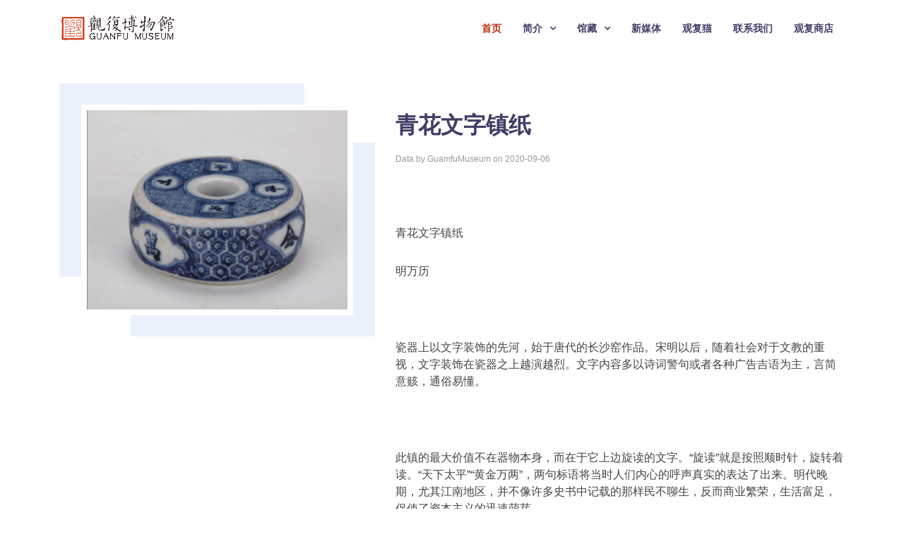

--- FILE ---
content_type: text/html; charset=UTF-8
request_url: http://www.guanfumuseum.org.cn/view.php?cid=1068&sid=13
body_size: 16762
content:
<!DOCTYPE html>
<html lang="zh-cn">

<head>
  <meta charset="utf-8">
  <title>青花文字镇纸_观复博物馆</title>
  <meta http-equiv="Content-Language" content="zh-cn">
  <meta http-equiv="Content-Type" content="text/html; charset=gb2312">
  <meta content="width=device-width, initial-scale=1.0" name="viewport">
  <meta content="瓷器、历史、文化、文物、博物馆" name="keywords">
  <meta content="" name="description">

  <!-- Favicons -->
  <link href="favicon.ico" rel="icon">
  <link href="img/apple-touch-icon.png" rel="apple-touch-icon">

  <!-- Google Fonts -->
  <!-- <link href="https://fonts.googleapis.com/css?family=Open+Sans:300,300i,400,400i,500,600,700,700i|Montserrat:300,400,500,600,700" rel="stylesheet"> -->

  <!-- Bootstrap CSS File -->
  <link href="lib/bootstrap/css/bootstrap.min.css" rel="stylesheet">

  <!-- Libraries CSS Files -->
  <link href="lib/font-awesome/css/font-awesome.min.css" rel="stylesheet">
  <link href="lib/animate/animate.min.css" rel="stylesheet">
  <link href="lib/ionicons/css/ionicons.min.css" rel="stylesheet">

  <!-- <link href="/lib/owlcarousel/assets/owl.carousel.min.css" rel="stylesheet"> -->
  <!-- <link href="/lib/lightbox/css/lightbox.min.css" rel="stylesheet"> -->

  <!-- Main Stylesheet File -->
  <link href="css/style.css" rel="stylesheet">
  <script>
    function getImgView(event) {
      x = event.currentTarget;
      //var mycon =document.getElementById(x.id);
      //alert(x.id);
      document.getElementById("maskdiv").style.display = "block";
      document.getElementById("picture").innerHTML = "<a href=\"" + x.id + "\" target=\"_blank\"><div class=\"vpic\"><img src=" + x.id + " style=\"object-fit: contain;max-width:100vw; max-height:100vh;\" ></div></a>";
      document.getElementById("picture").style.display = "block";
    }

    function getHide(event) {
      document.getElementById("picture").style.display = "none";
      document.getElementById("maskdiv").style.display = "none";
      //document.getElementById("popupmenu").style.display="none";
    }
  </script>
  <style>
    #maskdiv {
      display: none;
      position: fixed;
      top: 0;
      left: 0;
      width: 100%;
      height: 100%;
      z-index: 1000;
      background: rgba(0, 0, 0, .8);
    }

    #picture {
      display: none;
      position: fixed;
      top: 50%;
      left: 50%;
      transform: translate(-50%, -50%);
      text-align: center;
      background: #666;
      z-index: 1010;
      overflow: hidden;
    }

    #picture .vpic {
      display: flex;
      position: relative;
      align-items: center;
      justify-content: center;
      overflow: hidden;
      cursor: hand;
    }

    #popupmenu {
      display: none;
      position: fixed;
      top: 50%;
      left: 50%;
      width: 60%;
      height: 90%;
      transform: translate(-50%, -50%);
      text-align: center;
      background: #fff;
      z-index: 1010;
    }
  </style>
</head>

<body>
  <!--==========================
  Header
  ============================-->
    <header id="header">


    <!-- 

    <div id="topbar">

      <div class="container">

        <div class="social-links">

          <a href="#" class="twitter"><i class="fa fa-weibo"></i></a>

        </div>

      </div>

    </div>

 -->



    <div class="container">



      <div class="logo float-left">

        <!-- Uncomment below if you prefer to use an image logo -->

        <!-- <h1 class="text-light"><a href="#intro" class="scrollto"><span>Rapid</span></a></h1>-->

        <a href="/" class="scrollto"><img src="img/logo.png" alt="" class="img-fluid"></a>

      </div>



      <nav class="main-nav float-right d-none d-lg-block">

        <ul>



          <li class="active"><a href="javascript:;" onclick="gotopage('#intro')">首页</a></li>

          <!--

          <li><a href="#about">About Us</a></li>

          <li><a href="#services">Services</a></li>

          <li><a href="#portfolio">Portfolio</a></li>

          <li><a href="#team">Team</a></li>

          <a href="img/portfolio/app1.jpg" data-lightbox="portfolio" data-title="App 1" >aaaaaaaa</a>

-->

          <li class="drop-down">
          	            <a href="javascript:;" onclick="gotopage('#bj')">简介</a>
          
            <ul>
            	<!--
              
                <li><a href="img/yuyuecanguan_1.png" data-lightbox="portfolio" data-title="预约参观">预约参观</a></li>

                <li><a href="img/yuyuecanguan_2.png" data-lightbox="portfolio" data-title="购买门票">购买门票</a></li>

                            -->
              <li><a href="javascript:;" onclick="gotopage('#bj')">观复博物馆(北京)</a></li>

              <li><a href="javascript:;" onclick="gotopage('#sh')">上海观复博物馆</a></li>

            </ul>

          </li>



          <li class="drop-down">
                      <a href="javascript:;" onclick="gotopage('#services')">馆藏</a>
                      <ul>

              
                <li><a href="/list.php?type=sort&sid=5">陶瓷</></a></li>

              
                <li><a href="/list.php?type=sort&sid=4">家具</></a></li>

              
                <li><a href="/list.php?type=sort&sid=7">玉器</></a></li>

              
                <li><a href="/list.php?type=sort&sid=10">金属</></a></li>

              
                <li><a href="/list.php?type=sort&sid=9">石质</></a></li>

              
                <li><a href="/list.php?type=sort&sid=15">临展</></a></li>

              
                <li><a href="/list.php?type=sort&sid=14">门窗</></a></li>

              
                <li><a href="/list.php?type=sort&sid=8">杂项</></a></li>

              
                <li><a href="/list.php?type=sort&sid=13">观复猫</></a></li>

              
            </ul>

          </li>

          <li>
            <a href="/article.php">新媒体</a>
          </li>



          <!--li class="drop-down"><a href="">节目视频</a>

            <ul>

              <li><a href="http://wx.guanfu.com.cn/ch/index.php?pid=36&uid=1000&sid=23707" target="_blank">收藏马未都</a></li>

              <li><a href="http://wx.guanfu.com.cn/ch/index.php?pid=3&uid=1000&sid=23707" target="_blank">小视频</a></li>

              <li><a href="http://wx.guanfu.com.cn/ch/index.php?pid=58&uid=1000&sid=23707" target="_blank">脱手秀</a></li>

              <li><a href="http://wx.guanfu.com.cn/ch/index.php?pid=52&uid=1000&sid=23707" target="_blank">观复锵锵</a></li>

              <li><a href="https://v.youku.com/v_show/id_XMjk3Mjc0NjEzNg==.html" target="_blank">观复嘟嘟</a></li>

            </ul>

          </li>
-->
          <li><a href="https://weibo.com/guanfucats" target="_blank">观复猫</a></li>



          <li><a href="javascript:;" onclick="gotopage('#footer')">联系我们</a></li>

          <li><a href="https://guanfumuseum.tmall.com/shop/view_shop.htm?tracelog=twddp&user_number_id=3251658667" target="_blank">观复商店</a></li>

          <!-- <li><a href="http://a.app.qq.com/o/simple.jsp?pkgname=com.guanfu.app" target="_blank">观复APP</a></li> -->





        </ul>

      </nav><!-- .main-nav -->



    </div>



    <script>
      function gotopage(frname) {

        window.location.href = "/index.php" + frname



        if ($('body').hasClass('mobile-nav-active')) {

          $('body').removeClass('mobile-nav-active');

          $('.mobile-nav-toggle i').toggleClass('fa-times fa-bars');

          $('.mobile-nav-overly').fadeOut();

        }

      }
    </script>

  </header>  <!-- #header -->



  <main id="bj">

    <!--==========================
      About Us Section
    ============================-->
    <section id="about">
      <div style="height: 18px;"></div>
      <div class="container">
        <div class="row">

          <div class="col-lg-5 col-md-6">
            <div class="about-img">
              <p id="http://files.guanfu.com.cn/maweidu-weapp/image/aKC2Q6Mywz.jpg" onmousedown="getImgView(event)"><img src="http://files.guanfu.com.cn/maweidu-weapp/image/aKC2Q6Mywz.jpg" alt=""></p>
            </div>
          </div>

          <div class="col-lg-7 col-md-6">
            <div class="about-content">
              <h2>青花文字镇纸</h2>
              <p style="padding: 0 0 0 0;font-size: 12px;color: #999;">Data by GuamfuMuseum on 2020-09-06</p>
              <!--<h3>明</h3>-->
              <p><p></p><p><br/></p><p>青花文字镇纸</p><p>明万历</p><p><br/></p><p>瓷器上以文字装饰的先河，始于唐代的长沙窑作品。宋明以后，随着社会对于文教的重视，文字装饰在瓷器之上越演越烈。文字内容多以诗词警句或者各种广告吉语为主，言简意赅，通俗易懂。</p><p><br/></p><p>此镇的最大价值不在器物本身，而在于它上边旋读的文字。“旋读”就是按照顺时针，旋转着读。“天下太平”“黄金万两”，两句标语将当时人们内心的呼声真实的表达了出来。明代晚期，尤其江南地区，并不像许多史书中记载的那样民不聊生，反而商业繁荣，生活富足，促使了资本主义的迅速萌芽。</p><p>&nbsp;</p><p><br/></p></p>
              <ul>
                <li><i class="ion-android-checkmark-circle"></i> 朝代：明·万历</li>
                <li><i class="ion-android-checkmark-circle"></i> 类别：陶瓷</li>
                <li><i class="ion-android-checkmark-circle"></i> 现藏：上海观复博物馆</li>
              </ul>
              <br><br>
            </div>
          </div>
        </div>
      </div>

    </section><!-- #about -->


    <!--==========================
      Team Section
    ============================-->
    <section id="team" class="section-bg">
      <div style="height: 38px;"></div>
      <div class="container">
        <div class="section-header-1">
          <p style="font-size: 36px;">更多藏品</p>
          <p>体味古人的生活韵味，领略文化的无穷魅力。</p>
        </div>

        <div class="row">
                      <div class="col-lg-3 col-md-6 wow fadeInUp" data-wow-delay="0.3s" style="margin-top:50px">
              <a href="/view.php?cid=891&sid=13">
                <div class="member">
                  <img src="http://files.guanfu.com.cn/maweidu-weapp/image/aDTAptREWh.png" class="img-fluid imground" alt="粉彩描金西洋人物猎后休闲图盘 清乾隆">
                </div>
                <div style="text-align: center;">
                  <span>粉彩描金西洋人物猎后休闲图盘 清乾隆</span>
                </div>
              </a>
            </div>
                      <div class="col-lg-3 col-md-6 wow fadeInUp" data-wow-delay="0.3s" style="margin-top:50px">
              <a href="/view.php?cid=1717&sid=13">
                <div class="member">
                  <img src="http://files.guanfu.com.cn/maweidu-weapp/image/3aKADiJ267.jpg" class="img-fluid imground" alt="《得乐天书》诗词赏析">
                </div>
                <div style="text-align: center;">
                  <span>《得乐天书》诗词赏析</span>
                </div>
              </a>
            </div>
                      <div class="col-lg-3 col-md-6 wow fadeInUp" data-wow-delay="0.3s" style="margin-top:50px">
              <a href="/view.php?cid=1727&sid=13">
                <div class="member">
                  <img src="http://files.guanfu.com.cn/maweidu-weapp/image/fz43J8e2Sp.jpg" class="img-fluid imground" alt="《登科后》诗句解读">
                </div>
                <div style="text-align: center;">
                  <span>《登科后》诗句解读</span>
                </div>
              </a>
            </div>
                      <div class="col-lg-3 col-md-6 wow fadeInUp" data-wow-delay="0.3s" style="margin-top:50px">
              <a href="/view.php?cid=1128&sid=13">
                <div class="member">
                  <img src="http://files.guanfu.com.cn/maweidu-weapp/image/zz6RFMnPWd.jpg" class="img-fluid imground" alt="韩熙载夜宴图">
                </div>
                <div style="text-align: center;">
                  <span>韩熙载夜宴图</span>
                </div>
              </a>
            </div>
                      <div class="col-lg-3 col-md-6 wow fadeInUp" data-wow-delay="0.3s" style="margin-top:50px">
              <a href="/view.php?cid=246&sid=13">
                <div class="member">
                  <img src="http://files.guanfu.com.cn/maweidu-weapp/image/jkYe6CScRH.jpg" class="img-fluid imground" alt="定窑仙鹤灵龟纹盘 北宋">
                </div>
                <div style="text-align: center;">
                  <span>定窑仙鹤灵龟纹盘 北宋</span>
                </div>
              </a>
            </div>
                      <div class="col-lg-3 col-md-6 wow fadeInUp" data-wow-delay="0.3s" style="margin-top:50px">
              <a href="/view.php?cid=1190&sid=13">
                <div class="member">
                  <img src="http://files.guanfu.com.cn/maweidu-weapp/image/7ibetxTMZA.png" class="img-fluid imground" alt="瑞兽纹铜投壶">
                </div>
                <div style="text-align: center;">
                  <span>瑞兽纹铜投壶</span>
                </div>
              </a>
            </div>
                      <div class="col-lg-3 col-md-6 wow fadeInUp" data-wow-delay="0.3s" style="margin-top:50px">
              <a href="/view.php?cid=1010&sid=13">
                <div class="member">
                  <img src="http://files.guanfu.com.cn/maweidu-weapp/image/eWW5Fmiw2N.jpg" class="img-fluid imground" alt="铜胎画珐琅梅竹纹渣斗">
                </div>
                <div style="text-align: center;">
                  <span>铜胎画珐琅梅竹纹渣斗</span>
                </div>
              </a>
            </div>
                      <div class="col-lg-3 col-md-6 wow fadeInUp" data-wow-delay="0.3s" style="margin-top:50px">
              <a href="/view.php?cid=1362&sid=13">
                <div class="member">
                  <img src="http://files.guanfu.com.cn/maweidu-weapp/image/abixsmirA5.jpg" class="img-fluid imground" alt="淄博窑黑釉起棱钵">
                </div>
                <div style="text-align: center;">
                  <span>淄博窑黑釉起棱钵</span>
                </div>
              </a>
            </div>
                  </div>

      </div>
    </section><!-- #team -->

  </main>


  <!--==========================
    Footer
  ============================-->
  <footer id="footer" class="section-bg" style="background:#f5f8fd;">

    <div class="container">
      <div class="copyright" style="color:#717171; text-align:center; font-size:12px;">
        &copy;Copyright <strong>www.guanfumuseum.org.cn</strong>. All Rights Reserved
      </div>
      <div style="color:#cccccc; text-align:center; font-size:10px;">
        <a href="https://www.guanfumuseum.org.cn/" style="color:#cccccc">观复博物馆</a> <a href="https://beian.miit.gov.cn/" style="color:#cccccc">京ICP备07503573号-2</a>
      </div>
    </div>
  </footer>
  <!-- #footer -->

  <!--  图片层 遮罩层 -->
  <div id="picture"></div>
  <div id="maskdiv" onmousedown="getHide(event)"></div>

  <a href="#" class="back-to-top"><i class="fa fa-chevron-up"></i></a>
  <!-- Uncomment below i you want to use a preloader -->
  <!-- <div id="preloader"></div> -->

  <!-- JavaScript Libraries -->
  <script src="lib/jquery/jquery.min.js"></script>
  <!-- <script src="lib/jquery/jquery-migrate.min.js"></script> -->
  <!-- <script src="lib/bootstrap/js/bootstrap.bundle.min.js"></script> -->
  <!-- <script src="lib/easing/easing.min.js"></script> -->
  <script src="lib/mobile-nav/mobile-nav.js"></script>
  <script src="lib/wow/wow.min.js"></script>
  <!-- <script src="lib/waypoints/waypoints.min.js"></script> -->
  <!-- <script src="lib/counterup/counterup.min.js"></script> -->
  <!-- <script src="lib/owlcarousel/owl.carousel.min.js"></script> -->
  <!-- <script src="lib/isotope/isotope.pkgd.min.js"></script> -->
  <!-- <script src="lib/lightbox/js/lightbox.min.js"></script> -->
  <!-- Contact Form JavaScript File -->
  <!-- <script src="contactform/contactform.js"></script> -->

  <!-- Template Main Javascript File -->
  <script src="js/main.js"></script>

</body>

</html>


--- FILE ---
content_type: text/css
request_url: http://www.guanfumuseum.org.cn/css/style.css
body_size: 30872
content:
/*
  Theme Name: Rapid
  Theme URL: https://bootstrapmade.com/rapid-multipurpose-bootstrap-business-template/
  Author: BootstrapMade.com
  License: https://bootstrapmade.com/license/
*/

/*--------------------------------------------------------------
# General
--------------------------------------------------------------*/

body {
  background: #fff;
  color: #444;
  font-family: "Open Sans", sans-serif;
  
}

a {
  color: #b92f11;
  transition: 0.5s;
}

a:hover,
a:active,
a:focus {
  color: #0a98c0;
  outline: none;
  text-decoration: none;
}

p {
  padding: 0;
  margin: 0 0 30px 0;
}

h1,
h2,
h3,
h4,
h5,
h6 {
  font-family: "Montserrat", sans-serif;
  font-weight: 400;
  margin: 0 0 20px 0;
  padding: 0;
}

/* Back to top button */

.back-to-top {
  position: fixed;
  display: none;
  background: #b92f11;
  color: #fff;
  width: 44px;
  height: 44px;
  text-align: center;
  line-height: 1;
  font-size: 16px;
  border-radius: 50%;
  right: 15px;
  bottom: 15px;
  transition: background 0.5s;
  z-index: 11;
}

.back-to-top i {
  padding-top: 12px;
  color: #fff;
}

/* Prelaoder */

#preloader {
  position: fixed;
  top: 0;
  left: 0;
  right: 0;
  bottom: 0;
  z-index: 9999;
  overflow: hidden;
  background: #fff;
}

#preloader:before {
  content: "";
  position: fixed;
  top: calc(50% - 30px);
  left: calc(50% - 30px);
  border: 6px solid #f2f2f2;
  border-top: 6px solid #b92f11;
  border-radius: 50%;
  width: 60px;
  height: 60px;
  -webkit-animation: animate-preloader 1s linear infinite;
  animation: animate-preloader 1s linear infinite;
}

@-webkit-keyframes animate-preloader {
  0% {
    -webkit-transform: rotate(0deg);
    transform: rotate(0deg);
  }

  100% {
    -webkit-transform: rotate(360deg);
    transform: rotate(360deg);
  }
}

@keyframes animate-preloader {
  0% {
    -webkit-transform: rotate(0deg);
    transform: rotate(0deg);
  }

  100% {
    -webkit-transform: rotate(360deg);
    transform: rotate(360deg);
  }
}

/*--------------------------------------------------------------
# Top Bar
--------------------------------------------------------------*/

#topbar {
  padding: 0 0 10px 0;
  font-size: 14px;
  transition: all 0.5s;
}

#topbar .social-links {
  text-align: right;
}

#topbar .social-links a {
  color: #535074;
  padding: 4px 12px;
  display: inline-block;
  line-height: 1px;
}

#topbar .social-links a:hover {
  color: #b92f11;
}

#topbar .social-links a:first-child {
  border-left: 0;
}

/*--------------------------------------------------------------
# Header
--------------------------------------------------------------*/

#header {
  height: 110px;
  transition: all 0.5s;
  z-index: 997;
  transition: all 0.5s;
  padding: 20px 0;
  position: fixed;
  left: 0;
  top: 0;
  right: 0;
  transition: all 0.5s;
  z-index: 997;
}

#header.header-scrolled,
#header.header-pages {
  height: 70px;
  padding: 15px 0;
  background-color: #fff;
  box-shadow: 0px 0px 30px rgba(127, 137, 161, 0.3);
}

#header.header-scrolled #topbar,
#header.header-pages #topbar {
  display: none;
}

#header .logo h1 {
  font-size: 36px;
  margin: 0;
  padding: 0;
  line-height: 1;
  font-weight: 400;
  letter-spacing: 3px;
  text-transform: uppercase;
}

#header .logo h1 a,
#header .logo h1 a:hover {
  color: #413e66;
  text-decoration: none;
}

#header .logo img {
  padding: 0;
  margin: 0;
  max-height: 38px;
}

.main-pages {
  margin-top: 60px;
}

/*--------------------------------------------------------------
# Intro Section
--------------------------------------------------------------*/

#intro {
  width: 100%;
  height: 100vh;
  position: relative;
  background: #f5f8fd url("../img/intro-bg.jpg") center top no-repeat;
  background-size: cover;
}

#intro .intro-info h2 {
  color: #413e66;
  margin-bottom: 40px;
  font-size: 48px;
  font-weight: 700;
}

#intro .intro-info h2 span {
  color: #b92f11;
}

#intro .intro-info .btn-get-started,
#intro .intro-info .btn-services {
  font-family: "Montserrat", sans-serif;
  font-size: 13px;
  font-weight: 600;
  text-transform: uppercase;
  letter-spacing: 1px;
  display: inline-block;
  padding: 10px 32px;
  border-radius: 4px;
  transition: 0.5s;
  color: #fff;
  background: #b92f11;
  color: #fff;
}

#intro .intro-info .btn-get-started:hover,
#intro .intro-info .btn-services:hover {
  background: #a02308;
}

/*--------------------------------------------------------------
# Navigation Menu
--------------------------------------------------------------*/

/* Desktop Navigation */

.main-nav {
  /* Drop Down */
  /* Deep Drop Down */
}

.main-nav,
.main-nav * {
  margin: 0;
  padding: 0;
  list-style: none;
}

.main-nav > ul > li {
  position: relative;
  white-space: nowrap;
  float: left;
}

.main-nav a {
  display: block;
  position: relative;
  color: #413e66;
  padding: 10px 15px;
  transition: 0.3s;
  font-size: 14px;
  font-family: "Open Sans", sans-serif;
  text-transform: uppercase;
  font-weight: 600;
}

.main-nav a:hover,
.main-nav .active > a,
.main-nav li:hover > a {
  color: #b92f11;
  text-decoration: none;
}

.main-nav .drop-down ul {
  display: block;
  position: absolute;
  left: 0;
  top: calc(100% - 30px);
  z-index: 99;
  opacity: 0;
  visibility: hidden;
  padding: 10px 0;
  background: #fff;
  pointer-events: none; /*关闭事件响应，否者会在两个下拉菜单的弹出的交接处，出现弹出状态重入，引起抖动*/
  box-shadow: 0px 0px 30px rgba(127, 137, 161, 0.25);
  transition: ease all 0.3s;
}

.main-nav .drop-down:hover > ul {
  pointer-events: all;
  opacity: 1;
  top: 100%;
  visibility: visible;
}

.main-nav .drop-down li {
  min-width: 180px;
  position: relative;
}

.main-nav .drop-down ul a {
  padding: 10px 20px;
  font-size: 14px;
  font-weight: 500;
  text-transform: none;
  color: #065e77;
}

.main-nav .drop-down ul a:hover,
.main-nav .drop-down ul .active > a,
.main-nav .drop-down ul li:hover > a {
  color: #b92f11;
}

.main-nav .drop-down > a:after {
  content: "\f107";
  font-family: FontAwesome;
  padding-left: 10px;
}

.main-nav .drop-down .drop-down ul {
  top: 0;
  left: calc(100% - 30px);
}

.main-nav .drop-down .drop-down:hover > ul {
  opacity: 1;
  top: 0;
  left: 100%;
}

.main-nav .drop-down .drop-down > a {
  padding-right: 35px;
}

.main-nav .drop-down .drop-down > a:after {
  content: "\f105";
  position: absolute;
  right: 15px;
}

/* Mobile Navigation */

.mobile-nav {
  position: fixed;
  top: 0;
  bottom: 0;
  z-index: 9999;
  overflow-y: auto;
  left: -260px;
  width: 260px;
  padding-top: 18px;
  background: rgba(40, 38, 70, 0.8);
  transition: 0.4s;
}

.mobile-nav * {
  margin: 0;
  padding: 0;
  list-style: none;
}

.mobile-nav a {
  display: block;
  position: relative;
  color: #fff;
  padding: 10px 20px;
  font-weight: 500;
}

.mobile-nav a:hover,
.mobile-nav .active > a,
.mobile-nav li:hover > a {
  color: #8dc2fa;
  text-decoration: none;
}

.mobile-nav .drop-down > a:after {
  content: "\f078";
  font-family: FontAwesome;
  padding-left: 10px;
  position: absolute;
  right: 15px;
}

.mobile-nav .active.drop-down > a:after {
  content: "\f077";
}

.mobile-nav .drop-down > a {
  padding-right: 35px;
}

.mobile-nav .drop-down ul {
  display: none;
  overflow: hidden;
}

.mobile-nav .drop-down li {
  padding-left: 20px;
}

.mobile-nav-toggle {
  position: fixed;
  right: 0;
  top: 0;
  z-index: 9998;
  border: 0;
  background: none;
  font-size: 24px;
  transition: all 0.4s;
  outline: none !important;
  line-height: 1;
  cursor: pointer;
  text-align: right;
}

.mobile-nav-toggle i {
  margin: 18px 18px 0 0;
  color: #065e77;
}

.mobile-nav-overly {
  width: 100%;
  height: 100%;
  z-index: 9997;
  top: 0;
  left: 0;
  position: fixed;
  background: rgba(40, 38, 70, 0.8);
  overflow: hidden;
  display: none;
}

.mobile-nav-active {
  overflow: hidden;
}

.mobile-nav-active .mobile-nav {
  left: 0;
}

.mobile-nav-active .mobile-nav-toggle i {
  color: #fff;
}

/*--------------------------------------------------------------
# Sections
--------------------------------------------------------------*/

/* Sections Header
--------------------------------*/

.section-header h3 {
  font-size: 36px;
  color: #413e66;
  text-align: center;
  font-weight: 700;
  position: relative;
  font-family: "Montserrat", sans-serif;
}

.section-header p {
  text-align: center;
  margin: auto;
  font-size: 15px;
  padding-bottom: 60px;
  color: #535074;
  width: 50%;
}

.section-header-1 p {
  text-align: center;
  margin: auto;
  font-size: 15px;
  padding-bottom: 10px;
  color: #535074;
  width: 50%;
}

/* Section with background
--------------------------------*/

.section-bg {
  background: #f5f8fd;
}


/* ShangHai Section
--------------------------------*/

#sh {
  padding: 80px 0;
}

#sh .about-content {
  padding-top: 40px;
}

#sh .about-content h2 {
  color: #413e66;
  font-family: "Montserrat", sans-serif;
  font-weight: 700;
}

#sh .about-content h3 {
  color: #696592;
  font-weight: 400;
  font-size: 22px;
  font-style: italic;
}

#sh .about-content ul {
  list-style: none;
  padding: 0;
}

#sh .about-content ul li {
  padding-bottom: 10px;
}

#sh .about-content ul li i {
  font-size: 20px;
  padding-right: 4px;
  color: #b92f11;
}

#sh .about-img {
  position: relative;
  margin: 30px 30px 30px 30px;
}

#sh .about-img img {
  width: 100%;
  border: 8px solid #fff;
  transition: .5s;
}

#sh .about-img img:hover {
  width: 100%;
  -webkit-transform: scale(1.03);
  transform: scale(1.03);
}

#sh .about-img::before {
  position: absolute;
  left: -31px;
  top: -30px;
  width: 90%;
  height: 92%;
  z-index: -1;
  content: '';
  background-color: #ebf1fa;
  transition: .5s;
}

#sh .about-img::after {
  position: absolute;
  right: -31px;
  bottom: -30px;
  width: 90%;
  height: 92%;
  z-index: -1;
  content: '';
  background-color: #ebf1fa;
  transition: .5s;
}


/* BeiJing Section
--------------------------------*/

#bj {
  padding-top: 100px;
}

#bj .about-content {
  padding-top: 40px;
}

#bj .about-content h2 {
  color: #413e66;
  font-family: "Montserrat", sans-serif;
  font-weight: 700;
}

#bj .about-content h3 {
  color: #696592;
  font-weight: 400;
  font-size: 22px;
  font-style: italic;
}

#bj .about-content ul {
  list-style: none;
  padding: 0;
}

#bj .about-content ul li {
  padding-bottom: 10px;
}

#bj .about-content ul li i {
  font-size: 20px;
  padding-right: 4px;
  color: #b92f11;
}

#bj .about-img {
  position: relative;
  margin: 30px 30px 30px 30px;
}

#bj .about-img img {
  width: 100%;
  border: 8px solid #fff;
  transition: .5s;
}

#bj .about-img img:hover {
  width: 100%;
  -webkit-transform: scale(1.03);
  transform: scale(1.03);
}

#bj .about-img::before {
  position: absolute;
  left: -31px;
  top: -30px;
  width: 90%;
  height: 92%;
  z-index: -1;
  content: '';
  background-color: #ebf1fa;
  transition: .5s;
}

#bj .about-img::after {
  position: absolute;
  right: -31px;
  bottom: -30px;
  width: 90%;
  height: 92%;
  z-index: -1;
  content: '';
  background-color: #ebf1fa;
  transition: .5s;
}






/* Services Section
--------------------------------*/

#services {
  padding: 60px 0 40px 0;
}

#services .box {
  padding: 30px;
  position: relative;
  overflow: hidden;
  border-radius: 10px;
  margin: 0 10px 40px 10px;
  background: #fff;
  box-shadow: 0 10px 29px 0 rgba(68, 88, 144, 0.1);
  transition: all 0.3s ease-in-out;
  text-align: center;
}

#services .box:hover {
  -webkit-transform: scale(1.1);
  transform: scale(1.1);
}

#services .icon {
  margin: 0 auto 15px auto;
  padding-top: 12px;
  display: inline-block;
  text-align: center;
  border-radius: 50%;
  width: 60px;
  height: 60px;
}

#services .icon i {
  font-size: 36px;
  line-height: 1;
}

#services .title {
  font-weight: 700;
  margin-bottom: 15px;
  font-size: 18px;
}

#services .title a {
  color: #111;
}

#services .box:hover .title a {
  color: #b92f11;
}

#services .description {
  font-size: 14px;
  line-height: 28px;
  margin-bottom: 0;
  text-align: left;
}

/* Why Us Section
--------------------------------*/

#why-us {
  padding: 60px 0;
}

#why-us .why-us-content .features {
  margin: 0 0 15px 0;
  padding: 0;
  transition: 0.3s ease-in-out;
}

#why-us .why-us-content .features i {
  font-size: 36px;
  float: left;
}

#why-us .why-us-content .features h4 {
  font-size: 24px;
  font-weight: 600;
  margin-left: 56px;
  color: #413e66;
  margin-bottom: 5px;
}

#why-us .why-us-content .features p {
  font-size: 16px;
  margin-left: 56px;
  color: #555186;
}

#why-us .counters {
  padding-top: 40px;
}

#why-us .counters span {
  font-family: "Montserrat", sans-serif;
  font-weight: bold;
  font-size: 48px;
  display: block;
  color: #555186;
}

#why-us .counters p {
  padding: 0;
  margin: 0 0 20px 0;
  font-family: "Montserrat", sans-serif;
  font-size: 14px;
  color: #8a87b6;
}

/* Call To Action Section
--------------------------------*/

#call-to-action {
  background: #2d2b46;
  background-size: cover;
  padding: 40px 0;
}

#call-to-action .cta-title {
  color: #fff;
  font-size: 28px;
  font-weight: 700;
}

#call-to-action .cta-text {
  color: #fff;
}

#call-to-action .cta-btn {
  font-family: "Montserrat", sans-serif;
  font-weight: 700;
  font-size: 16px;
  letter-spacing: 1px;
  display: inline-block;
  padding: 8px 26px;
  border-radius: 3px;
  transition: 0.5s;
  margin: 10px;
  border: 3px solid #fff;
  color: #fff;
}

#call-to-action .cta-btn:hover {
  background: #b92f11;
  border: 3px solid #b92f11;
}

/* Features Section
--------------------------------*/

#features {
  padding: 80px 0;
}

#features h4 {
  font-weight: 600;
  font-size: 24px;
}

/* Portfolio Section
--------------------------------*/

#portfolio {
  padding: 60px 0;
}

#portfolio #portfolio-flters {
  padding: 0;
  margin: 5px 0 35px 0;
  list-style: none;
  text-align: center;
}

#portfolio #portfolio-flters li {
  cursor: pointer;
  margin: 15px 15px 15px 0;
  display: inline-block;
  padding: 6px 10px;
  font-size: 16px;
  line-height: 20px;
  color: #413e66;
  margin-bottom: 5px;
  transition: all 0.3s ease-in-out;
}

#portfolio #portfolio-flters li:hover,
#portfolio #portfolio-flters li.filter-active {
  color: #b92f11;
}

#portfolio #portfolio-flters li:last-child {
  margin-right: 0;
}

#portfolio .portfolio-item {
  position: relative;
  overflow: hidden;
  margin-bottom: 30px;
}

#portfolio .portfolio-item .portfolio-wrap {
  overflow: hidden;
  position: relative;
  margin: 0;
}

#portfolio .portfolio-item .portfolio-wrap:hover img {
  opacity: 0.4;
  transition: 0.3s;
}

#portfolio .portfolio-item .portfolio-wrap .portfolio-info {
  position: absolute;
  top: 0;
  right: 0;
  bottom: 0;
  left: 0;
  display: -webkit-box;
  display: -webkit-flex;
  display: -ms-flexbox;
  display: flex;
  -webkit-box-pack: center;
  -webkit-justify-content: center;
  -ms-flex-pack: center;
  justify-content: center;
  -webkit-box-align: center;
  -webkit-align-items: center;
  -ms-flex-align: center;
  align-items: center;
  -webkit-box-orient: vertical;
  -webkit-box-direction: normal;
  -webkit-flex-direction: column;
  -ms-flex-direction: column;
  flex-direction: column;
  text-align: center;
  opacity: 0;
  transition: 0.2s linear;
}

#portfolio .portfolio-item .portfolio-wrap .portfolio-info h4 {
  font-size: 22px;
  line-height: 1px;
  font-weight: 700;
  margin-bottom: 14px;
  padding-bottom: 0;
}

#portfolio .portfolio-item .portfolio-wrap .portfolio-info h4 a {
  color: #fff;
}

#portfolio .portfolio-item .portfolio-wrap .portfolio-info h4 a:hover {
  color: #b92f11;
}

#portfolio .portfolio-item .portfolio-wrap .portfolio-info p {
  padding: 0;
  margin: 0;
  color: #f8fcff;
  font-weight: 500;
  font-size: 14px;
  text-transform: uppercase;
}

#portfolio .portfolio-item .portfolio-wrap .portfolio-info .link-preview,
#portfolio .portfolio-item .portfolio-wrap .portfolio-info .link-details {
  display: inline-block;
  line-height: 1;
  text-align: center;
  width: 36px;
  height: 36px;
  background: #b92f11;
  border-radius: 50%;
  margin: 10px 4px 0 4px;
}

#portfolio .portfolio-item .portfolio-wrap .portfolio-info .link-preview i,
#portfolio .portfolio-item .portfolio-wrap .portfolio-info .link-details i {
  padding-top: 6px;
  font-size: 22px;
  color: #fff;
}

#portfolio .portfolio-item .portfolio-wrap .portfolio-info .link-preview:hover,
#portfolio .portfolio-item .portfolio-wrap .portfolio-info .link-details:hover {
  background: #42c3e8;
}

#portfolio .portfolio-item .portfolio-wrap .portfolio-info .link-preview:hover i,
#portfolio .portfolio-item .portfolio-wrap .portfolio-info .link-details:hover i {
  color: #fff;
}

#portfolio .portfolio-item .portfolio-wrap:hover {
  background: #282646;
}

#portfolio .portfolio-item .portfolio-wrap:hover .portfolio-info {
  opacity: 1;
}

/* Testimonials Section
--------------------------------*/

#testimonials {
  padding: 60px 0;
}

#testimonials .section-header {
  margin-bottom: 40px;
}

#testimonials .testimonial-item .testimonial-img {
  width: 120px;
  border-radius: 50%;
  border: 4px solid #fff;
  float: left;
}

#testimonials .testimonial-item h3 {
  font-size: 20px;
  font-weight: bold;
  margin: 10px 0 5px 0;
  color: #111;
  margin-left: 140px;
}

#testimonials .testimonial-item h4 {
  font-size: 14px;
  color: #999;
  margin: 0 0 15px 0;
  margin-left: 140px;
}

#testimonials .testimonial-item p {
  font-style: italic;
  margin: 0 0 15px 140px;
}

#testimonials .owl-nav,
#testimonials .owl-dots {
  margin-top: 5px;
  text-align: center;
}

#testimonials .owl-dot {
  display: inline-block;
  margin: 0 5px;
  width: 12px;
  height: 12px;
  border-radius: 50%;
  background-color: #ddd;
}

#testimonials .owl-dot.active {
  background-color: #b92f11;
}

/* Team Section
--------------------------------*/

#team {
  padding: 60px 0;
}

#team .member {
  text-align: center;
  margin-bottom: 20px;
  position: relative;
  overflow: hidden;
}

#team .member .member-info {
  display: -webkit-box;
  display: -webkit-flex;
  display: -ms-flexbox;
  display: flex;
  -webkit-box-pack: center;
  -webkit-justify-content: center;
  -ms-flex-pack: center;
  justify-content: center;
  -webkit-box-align: center;
  -webkit-align-items: center;
  -ms-flex-align: center;
  align-items: center;
  position: absolute;
  bottom: 0;
  left: 0;
  right: 0;
  transition: 0.2s;
  padding: 15px 0;
  background: rgba(29, 28, 41, 0.6);
}

#team .member .member-info-content {
  transition: margin 0.2s;
  height: 40px;
  transition: height 0.4s;
}

#team .member:hover .member-info {
  transition: 0.4s;
}

#team .member:hover .member-info-content {
  height: 80px;
}

#team .member h4 {
  font-weight: 700;
  margin-bottom: 2px;
  font-size: 18px;
  color: #fff;
}

#team .member span {
  font-style: italic;
  display: block;
  font-size: 13px;
  color: #fff;
}

#team .member .social {
  margin-top: 15px;
}

#team .member .social a {
  transition: none;
  color: #fff;
}

#team .member .social a:hover {
  color: #b92f11;
}

#team .member .social i {
  font-size: 18px;
  margin: 0 2px;
}

/* Clients Section
--------------------------------*/

#clients {
  padding: 60px 0;
}

#clients img {
  max-width: 80%;
  opacity: 0.5;
  transition: 0.3s;
  padding: 15px 0;
}

#clients img:hover {
  opacity: 1;
}

#clients .owl-nav,
#clients .owl-dots {
  margin-top: 5px;
  text-align: center;
}

#clients .owl-dot {
  display: inline-block;
  margin: 0 5px;
  width: 12px;
  height: 12px;
  border-radius: 50%;
  background-color: #ddd;
}

#clients .owl-dot.active {
  background-color: #b92f11;
}

/* Pricing Section
--------------------------------*/

#pricing {
  padding: 80px 0;
}

#pricing .card {
  border: 0;
  border-radius: 0px;
  box-shadow: 0 3px 0px 0 rgba(65, 62, 102, 0.08);
  transition: all .3s ease-in-out;
  padding: 36px 0;
  position: relative;
}

#pricing .card:after {
  content: '';
  position: absolute;
  top: 0;
  left: 0;
  width: 0%;
  height: 5px;
  background-color: #b92f11;
  transition: 0.5s;
}

#pricing .card:hover {
  -webkit-transform: scale(1.05);
  transform: scale(1.05);
  box-shadow: 0 20px 35px 0 rgba(0, 0, 0, 0.08);
}

#pricing .card:hover:after {
  width: 100%;
}

#pricing .card .card-header {
  background-color: white;
  border-bottom: 0px;
  -moz-text-align-last: center;
  text-align-last: center;
}

#pricing .card .card-title {
  margin-bottom: 16px;
  color: #535074;
}

#pricing .card .card-block {
  padding-top: 0;
  text-align: center;
}

#pricing .card .list-group-item {
  border: 0px;
  padding: 6px;
  color: #413e66;
  font-weight: 300;
}

#pricing .card h3 {
  font-size: 64px;
  margin-bottom: 0px;
  color: #535074;
}

#pricing .card h3 .currency {
  font-size: 30px;
  position: relative;
  font-weight: 400;
  top: -30px;
  letter-spacing: 0px;
}

#pricing .card h3 .period {
  font-size: 16px;
  color: #6c67a3;
  letter-spacing: 0px;
}

#pricing .card .list-group {
  margin-bottom: 15px;
}

#pricing .card .btn {
  text-transform: uppercase;
  font-size: 13px;
  font-weight: 500;
  color: #5f5b96;
  border-radius: 0;
  padding: 10px 24px;
  letter-spacing: 1px;
  border-radius: 3px;
  display: inline-block;
  background: #b92f11;
  color: #fff;
}

#pricing .card .btn:hover {
  background: #0a98c0;
}

/* Frequently Asked Questions Section
--------------------------------*/

#faq {
  padding: 60px 0;
  overflow: hidden;
}

#faq #faq-list {
  padding: 0;
  list-style: none;
}

#faq #faq-list li {
  border-bottom: 1px solid #ebebeb;
}

#faq #faq-list a {
  padding: 22px 0;
  display: block;
  position: relative;
  font-family: "Montserrat", sans-serif;
  font-size: 20px;
  line-height: 1;
  font-weight: 400;
  padding-right: 20px;
}

#faq #faq-list i {
  font-size: 24px;
  position: absolute;
  right: 0;
  top: 20px;
}

#faq #faq-list p {
  margin-bottom: 20px;
}

#faq #faq-list a.collapse {
  color: #b92f11;
}

#faq #faq-list a.collapsed {
  color: #000;
}

#faq #faq-list a.collapsed i::before {
  content: "\f2c7" !important;
}

/*--------------------------------------------------------------
# Footer
--------------------------------------------------------------*/

#footer {
  padding: 0 0 30px 0;
  font-size: 14px;
  background: #fff;
}

#footer .footer-top {
  padding: 60px 0 30px 0;
  background: #f5f8fd;
}

#footer .footer-top .footer-info {
  margin-bottom: 30px;
}

#footer .footer-top .footer-info h3 {
  font-size: 34px;
  margin: 0 0 20px 0;
  padding: 2px 0 2px 0;
  line-height: 1;
  font-family: "Montserrat", sans-serif;
  color: #413e66;
  font-weight: 400;
  letter-spacing: 3px;
  text-transform: uppercase;
}

#footer .footer-top .footer-info p {
  font-size: 13px;
  line-height: 24px;
  margin-bottom: 0;
  font-family: "Montserrat", sans-serif;
  color: #535074;
}

#footer .footer-top .social-links a {
  font-size: 18px;
  display: inline-block;
  background: #b92f11;
  color: #fff;
  line-height: 1;
  padding: 8px 0;
  margin-right: 4px;
  border-radius: 50%;
  text-align: center;
  width: 36px;
  height: 36px;
  transition: 0.3s;
}

#footer .footer-top .social-links a:hover {
  background: #0a98c0;
  color: #fff;
}

#footer .footer-top h4 {
  font-size: 14px;
  font-weight: bold;
  color: #413e66;
  text-transform: uppercase;
  position: relative;
  padding-bottom: 10px;
}

#footer .footer-top .footer-links {
  margin-bottom: 30px;
}

#footer .footer-top .footer-links ul {
  list-style: none;
  padding: 0;
  margin: 0;
}

#footer .footer-top .footer-links ul li {
  padding: 8px 0;
}

#footer .footer-top .footer-links ul li:first-child {
  padding-top: 0;
}

#footer .footer-top .footer-links ul a {
  color: #696592;
}

#footer .footer-top .footer-links ul a:hover {
  color: #b92f11;
}

#footer .footer-top .footer-contact {
  margin-bottom: 30px;
}

#footer .footer-top .footer-contact p {
  line-height: 26px;
}

#footer .footer-top .footer-newsletter {
  margin-bottom: 30px;
}

#footer .footer-top .footer-newsletter input[type="email"] {
  border: 0;
  padding: 6px 8px;
  width: 65%;
  border: 1px solid #d9dde6;
}

#footer .footer-top .footer-newsletter input[type="submit"] {
  background: #b92f11;
  border: 1px solid #b92f11;
  width: 35%;
  padding: 6px 0;
  text-align: center;
  color: #fff;
  transition: 0.3s;
  cursor: pointer;
}

#footer .footer-top .footer-newsletter input[type="submit"]:hover {
  background: #0a98c0;
}

#footer .footer-top .form .form-group {
  margin-bottom: 15px;
}

#footer .footer-top .form #sendmessage {
  color: #fff;
  background: #b92f11;
  display: none;
  text-align: center;
  padding: 15px;
  font-weight: 600;
  margin-bottom: 15px;
}

#footer .footer-top .form #errormessage {
  color: #fff;
  display: none;
  background: red;
  text-align: center;
  padding: 15px;
  font-weight: 600;
  margin-bottom: 15px;
}

#footer .footer-top .form #sendmessage.show,
#footer .footer-top .form #errormessage.show,
#footer .footer-top .form .show {
  display: block;
}

#footer .footer-top .form .validation {
  color: red;
  display: none;
  margin: 0 0 20px;
  font-weight: 400;
  font-size: 13px;
}

#footer .footer-top .form label {
  color: #413e66;
  font-weight: 500;
}

#footer .footer-top .form input,
#footer .footer-top .form textarea {
  border-radius: 0;
  box-shadow: none;
  border: 1px solid #dce1ec;
  font-size: 14px;
}

#footer .footer-top .form input::-webkit-input-placeholder,
#footer .footer-top .form textarea::-webkit-input-placeholder {
  color: #a2a0bd;
}

#footer .footer-top .form input::-moz-placeholder,
#footer .footer-top .form textarea::-moz-placeholder {
  color: #a2a0bd;
}

#footer .footer-top .form input:-ms-input-placeholder,
#footer .footer-top .form textarea:-ms-input-placeholder {
  color: #a2a0bd;
}

#footer .footer-top .form input::placeholder,
#footer .footer-top .form textarea::placeholder {
  color: #a2a0bd;
}

#footer .footer-top .form button[type="submit"] {
  background: #b92f11;
  border: 0;
  border-radius: 3px;
  padding: 8px 30px;
  color: #fff;
  transition: 0.3s;
}

#footer .footer-top .form button[type="submit"]:hover {
  background: #0a98c0;
  cursor: pointer;
}

#footer .copyright {
  text-align: center;
  padding-top: 30px;
  color: #535074;
  font-size: 15px;
}

#footer .credits {
  text-align: center;
  font-size: 14px;
  padding-top: 4px;
  color: #8582a8;
}

#footer .credits a {
  color: #b92f11;
}

#footer .credits a:hover {
  color: #0a98c0;
}

/*--------------------------------------------------------------
# Responsive Media Queries
--------------------------------------------------------------*/

@media (min-width: 991px) {
  #call-to-action .cta-btn-container {
    display: -webkit-box;
    display: -webkit-flex;
    display: -ms-flexbox;
    display: flex;
    -webkit-box-align: center;
    -webkit-align-items: center;
    -ms-flex-align: center;
    align-items: center;
    -webkit-box-pack: end;
    -webkit-justify-content: flex-end;
    -ms-flex-pack: end;
    justify-content: flex-end;
  }
}

@media (min-width: 992px) {
  #intro .intro-info {
    padding-top: 80px;
  }

  #testimonials .testimonial-item p {
    width: 80%;
  }

  .imground{
		height: 240px;
    overflow: hidden;
    object-fit: contain;
    background-color: #444;
  }
}

@media (max-width: 991px) {
  #topbar {
    display: none;
  }

  #header {
    height: 70px;
    padding: 15px 0;
  }

  #header .logo h1 {
    font-size: 28px;
    padding: 8px 0;
  }

  #why-us .why-us-content {
    padding-top: 30px;
  }

  #pricing {
    padding-bottom: 30px;
  }

  #pricing .card {
    margin-bottom: 50px;
  }

  .imground{
		height: 240px;
    overflow: hidden;
    object-fit: contain;
    background-color: #444;
  }
  
  #intro .intro-info h2 {
    font-size: 34px;
  }
}

@media (max-width: 768px) {
  .back-to-top {
    bottom: 15px;
  }

  #faq #faq-list a {
    font-size: 18px;
  }

  #faq #faq-list i {
    top: 13px;
  }

  .imground{
		height: 240px;
    overflow: hidden;
    object-fit: contain;
    background-color: #444;
  }
}

@media (max-width: 767px) {
  #intro {
    height: auto;
    padding: 80px 0 60px 0;
  }

  #intro .container {
    height: auto !important;
  }

  #intro .intro-img {
    width: 80%;
  }

  #intro .intro-info {
    text-align: center;
    padding-top: 40px;
  }

  #intro .intro-info h2 {
    font-size: 34px;
    margin-bottom: 30px;
  }

  .section-header p {
    width: 100%;
  }

  #testimonials .testimonial-item {
    text-align: center;
  }

  #testimonials .testimonial-item .testimonial-img {
    float: none;
    margin: auto;
  }

  #testimonials .testimonial-item h3,
  #testimonials .testimonial-item h4,
  #testimonials .testimonial-item p {
    margin-left: 0;
  }

  .imground{
		height: 240px;
    overflow: hidden;
    object-fit: contain;
    background-color: #444;
  }
}

@media (max-width: 574px) {
  #footer .footer-top .social-links a {
    margin-bottom: 25px;
  }
}

/* image ground radius
--------------------------------*/
.imground{
		border-radius: 10px; -webkit-border-radius: 10px; -moz-border-radius: 10px;}
.imground2{
		border-radius: 10px; -webkit-border-radius: 10px; -moz-border-radius: 10px; border-top-left-radius:0;border-top-right-radius:0;}
